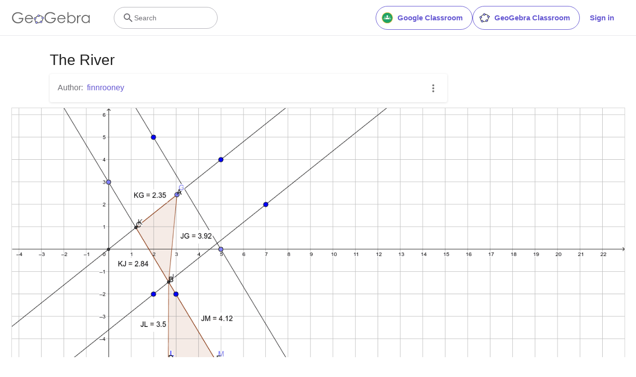

--- FILE ---
content_type: text/javascript
request_url: https://www.geogebra.org/assets/js/225.ae39a603f3674c2cfeb7.js
body_size: 14529
content:
"use strict";(self.__LOADABLE_LOADED_CHUNKS__=self.__LOADABLE_LOADED_CHUNKS__||[]).push([[225],{116:(e,t,n)=>{n.d(t,{Ay:()=>p,Pr:()=>u,VY:()=>c});var r=n(6540),o=n(5556),i=n.n(o),a=n(3727),s=n(4205),l=n(243),c="PUBLISH",u="MOVE",d=(0,l.Ay)({resolved:{},chunkName:function(){return"material-dialogs"},isReady:function(e){var t=this.resolve(e);return!0===this.resolved[t]&&!!n.m[t]},importAsync:function(){return n.e(1520).then(n.bind(n,283))},requireAsync:function(e){var t=this,n=this.resolve(e);return this.resolved[n]=!1,this.importAsync(e).then((function(e){return t.resolved[n]=!0,e}))},requireSync:function(e){var t=this.resolve(e);return n(t)},resolve:function(){return 283}});function p(e){var t=e.openDialog,n=e.material,o=e.book_worksheet,i=e.onRefresh,a=e.onClose,l=function(e){return function(){return a(e)}};return r.createElement(r.Fragment,null,t===c?r.createElement(d,{material:o||n,onClose:l(c),onRefresh:i}):t===u?r.createElement(s.A,{movable:o||n,onClose:l(u),onRefresh:i}):null)}p.propTypes={openDialog:i().oneOf(["SHARE",c,u]).isRequired,material:i().instanceOf(a.im).isRequired,book_worksheet:i().instanceOf(a.im),onClose:i().func.isRequired,onRefresh:i().func}},2039:(e,t,n)=>{n.d(t,{$:()=>c,E:()=>u});var r=n(8168),o=n(6540),i=n(5556),a=n.n(i),s=n(6488);function l(e){return o.createElement(s.A,(0,r.A)({},e,{classNames:"animate-fade-".concat(e.timeout)}),e.children)}function c(e){return o.createElement(l,(0,r.A)({},e,{timeout:150}),e.children)}function u(e){return o.createElement(l,(0,r.A)({},e,{timeout:300}),e.children)}l.propTypes={timeout:a().number}},3740:(e,t,n)=>{n.d(t,{A:()=>y});var r=n(6540),o=n(5232),i=n(3706),a=n(5556),s=n.n(a),l=n(7645),c=n(1225),u=n(3430),d=n(4467);function p(e,t){var n=Object.keys(e);if(Object.getOwnPropertySymbols){var r=Object.getOwnPropertySymbols(e);t&&(r=r.filter((function(t){return Object.getOwnPropertyDescriptor(e,t).enumerable}))),n.push.apply(n,r)}return n}function m(e){for(var t=1;t<arguments.length;t++){var n=null!=arguments[t]?arguments[t]:{};t%2?p(Object(n),!0).forEach((function(t){(0,d.A)(e,t,n[t])})):Object.getOwnPropertyDescriptors?Object.defineProperties(e,Object.getOwnPropertyDescriptors(n)):p(Object(n)).forEach((function(t){Object.defineProperty(e,t,Object.getOwnPropertyDescriptor(n,t))}))}return e}var h=function(e,t,n){try{var r=e.getAttribute("data-content");if(!r)return void console.log("empty latex added.....");var o=e.getContext("2d"),i=m(m({context:o},n?{ascii:r}:{latex:r}),{},{size:17,x:0,y:0,type:0,foregroundColor:"#000000",insets:{top:0,right:0,bottom:0,left:0}}),a=t.drawLatex(i);a?(e.width=a.width,e.height=a.height,e.style.lineHeight=a.height+"px",e.style.verticalAlign=-100+Math.round(100*a.baseline)+"%",f(e,a.pixelRatio||1),t.drawLatex(i)):(e.width=70,e.height=30,o.strokeText("LaTeX error",0,25))}catch(e){console.error(e)}},f=function(e,t){e.style.width=e.width+"px",e.style.height=e.height+"px",e.width*=t,e.height*=t},v="jLatexMath";function g(e){var t=e.renderASCII,n=void 0!==t&&t,o=e.children,i=(0,c.wA)(),a=(0,c.d4)((function(e){return e.resourceState.jLatexMath})),s=(0,r.useRef)(null),d=(0,r.useCallback)((function(){!0===a&&g.jlmlib&&h(s.current,g.jlmlib,n)}),[a,n]);return(0,r.useEffect)((function(){var e=["https://".concat("www.geogebra.org","/apps/latest/jlatexmath/jlatexmath.nocache.js")];window.jlmOnInit=function(e){g.jlmlib=e,i((0,u.us)(v))},(0,l.P)(e).then((function(){d()}))}),[]),(0,r.useEffect)((function(){d()})),r.createElement("canvas",{height:"1",width:"1",ref:s,"data-content":o})}g.propTypes={renderASCII:s().bool,children:s().node},g.jlmlib=null;var E=n(4758),b=n(6351);function y(e){var t=e.hideImages,n=e.renderASCII,a=void 0!==n&&n,s=e.children;return s?r.createElement("span",null,r.Children.map(s,(function(e){return r.isValidElement(e)?e:r.createElement(i.Ay,{properties:{target:"_blank",rel:"noreferrer"},className:"Linkify bbcode-adjustments"},(0,o.Ay)((0,b.DW)(e),{replace:function(e){return"jlatexmath"===e.name?r.createElement(g,{renderASCII:a},(e.children[0]||{data:""}).data):t&&"img"===e.name?r.createElement("span",null):"bbcodeerror"===e.name?r.createElement("div",{className:"materialize-red"},r.createElement(E.sA,{id:"bbcode-tags.error"})):void 0}}))}))):null}y.propTypes={hideImages:s().bool,renderASCII:s().bool,children:s().node}},4110:(e,t,n)=>{n.d(t,{Em:()=>a,Um:()=>s,W:()=>p,aq:()=>l,nR:()=>d,sE:()=>u,vV:()=>c});var r=n(4467),o=n(6521);function i(e,t){var n=Object.keys(e);if(Object.getOwnPropertySymbols){var r=Object.getOwnPropertySymbols(e);t&&(r=r.filter((function(t){return Object.getOwnPropertyDescriptor(e,t).enumerable}))),n.push.apply(n,r)}return n}var a=null,s="NULL";function l(e,t,n){var r=arguments.length>3&&void 0!==arguments[3]?arguments[3]:{};return n?o.iq(e,"/folders/".concat(n),r):!t||t<=0?Promise.reject({code:401}):o.iq(e,"/users/".concat(t,"/folders"),r)}function c(e,t){var n=t.title,s=t.parent,l=function(e){for(var t=1;t<arguments.length;t++){var n=null!=arguments[t]?arguments[t]:{};t%2?i(Object(n),!0).forEach((function(t){(0,r.A)(e,t,n[t])})):Object.getOwnPropertyDescriptors?Object.defineProperties(e,Object.getOwnPropertyDescriptors(n)):i(Object(n)).forEach((function(t){Object.defineProperty(e,t,Object.getOwnPropertyDescriptor(n,t))}))}return e}({title:n},s&&s!==a?{parent:s}:{});return o.MB(e,"/folders",l)}function u(e,t){return o.Fb(e,"/folders/".concat(t),{skipErrors:!0})}function d(e,t){var n=arguments.length>2&&void 0!==arguments[2]?arguments[2]:{};return o.AW(e,"/folders/".concat(t),n)}function p(e,t){var n=arguments.length>2&&void 0!==arguments[2]?arguments[2]:{};return d(e,t,{parent:n===a?s:n})}},4205:(e,t,n)=>{n.d(t,{A:()=>_});var r,o=n(467),i=n(3029),a=n(2901),s=n(6822),l=n(3954),c=n(5501),u=n(4467),d=n(4756),p=n.n(d),m=n(6540),h=n(5556),f=n.n(h),v=n(4249),g=n(7521),E=n(7185),b=n(8630),y=n(1225);function w(e,t){var n=Object.keys(e);if(Object.getOwnPropertySymbols){var r=Object.getOwnPropertySymbols(e);t&&(r=r.filter((function(t){return Object.getOwnPropertyDescriptor(e,t).enumerable}))),n.push.apply(n,r)}return n}function k(e){for(var t=1;t<arguments.length;t++){var n=null!=arguments[t]?arguments[t]:{};t%2?w(Object(n),!0).forEach((function(t){(0,u.A)(e,t,n[t])})):Object.getOwnPropertyDescriptors?Object.defineProperties(e,Object.getOwnPropertyDescriptors(n)):w(Object(n)).forEach((function(t){Object.defineProperty(e,t,Object.getOwnPropertyDescriptor(n,t))}))}return e}function T(){try{var e=!Boolean.prototype.valueOf.call(Reflect.construct(Boolean,[],(function(){})))}catch(e){}return(T=function(){return!!e})()}var _=function(e){function t(){return(0,i.A)(this,t),e=this,n=t,r=arguments,n=(0,l.A)(n),(0,s.A)(e,T()?Reflect.construct(n,r||[],(0,l.A)(e).constructor):n.apply(e,r));var e,n,r}return(0,c.A)(t,e),(0,a.A)(t,[{key:"componentDidMount",value:(n=(0,o.A)(p().mark((function e(){var t;return p().wrap((function(e){for(;;)switch(e.prev=e.next){case 0:return t=(0,v.qf)(this.context.store,g.A,k({paddingtonBear:!0},this.props)),e.next=1,(0,v.Ij)(t);case 1:this.props.onClose&&this.props.onClose();case 2:case"end":return e.stop()}}),e,this)}))),function(){return n.apply(this,arguments)})},{key:"render",value:function(){return null}}]);var n}(m.PureComponent);r=_,(0,u.A)(_,"propTypes",{movable:f().shape({moveTo:f().func.isRequired,title:f().string}).isRequired,source:function(e,t){for(var n=f().shape({id:(0,E.A)(f().string).isRequired,title:(0,E.A)(f().string).isRequired}),o=e.movable instanceof b.v?n.isRequired:n,i=arguments.length,a=new Array(i>2?i-2:0),s=2;s<i;s++)a[s-2]=arguments[s];return o.call.apply(o,[r,e,t].concat(a))},onClose:f().func,onRefresh:f().func}),(0,u.A)(_,"contextType",y.ty)},4546:(e,t,n)=>{n.d(t,{A:()=>u});var r=n(6540),o=n(5556),i=n.n(o),a=n(9194),s=n(6942),l=n.n(s),c=function(e){return r.createElement("svg",e,r.createElement("path",{d:"M12 16a2 2 0 0 1 2 2 2 2 0 0 1-2 2 2 2 0 0 1-2-2 2 2 0 0 1 2-2m0-6a2 2 0 0 1 2 2 2 2 0 0 1-2 2 2 2 0 0 1-2-2 2 2 0 0 1 2-2m0-6a2 2 0 0 1 2 2 2 2 0 0 1-2 2 2 2 0 0 1-2-2 2 2 0 0 1 2-2z"}))};function u(e){var t=e.loading,n=e.onMoreClick,o=e.stayOpen,i=e.moreClass,s=e.iconClass,u=e.spinnerClassName,d=e.gtmId,p=e.children;return r.createElement(a.A,{className:"more-menu-button right-edge",gtmId:d,stayOpen:o,loading:t,spinnerClassName:u},r.createElement("buttontag",{className:l()("dropdown-button",i),onClick:n},r.createElement(c,{className:l()("fc-black-medium vertical-align-middle",s)})),p)}c.defaultProps={xmlns:"http://www.w3.org/2000/svg",width:"24",height:"24",viewBox:"0 0 24 24"},u.propTypes={loading:i().bool.isRequired,onMoreClick:i().func,stayOpen:i().bool,moreClass:i().string,iconClass:i().string,spinnerClassName:i().string,gtmId:i().string,children:i().node}},4933:(e,t,n)=>{n.d(t,{A:()=>c});var r=n(6540),o=n(5556),i=n.n(o),a=n(4758),s=n(9747);function l(e){var t=e.onChange,n=e.autofocus,o=e.error,i=e.value,l=e.disabled,c=e.label,u=e.className,d=r.createRef(),p=(0,a.tz)().formatMessage;return(0,r.useEffect)((function(){if(n){var e=d.current;e.focus(),e.setSelectionRange(0,e.value.length)}}),[]),r.createElement("div",{className:"d-b"},o&&r.createElement("p",{className:"tc-red"},r.createElement(a.sA,{id:o})),r.createElement(s.k,{ref:d,id:"error_handling_input",value:i,isInvalid:!!o,onChange:function(e){t&&t(e.target.value)},disabled:l,placeholder:p({id:c}),className:u}))}function c(e){return r.createElement("div",{className:"w-412px mw-100"},r.createElement("div",{className:"h3 fw-600 mb-3"},r.createElement(a.sA,{id:e.dialogTitle})),r.createElement(l,{label:e.inputLabel,value:e.value,onChange:e.onChange,error:e.error,autofocus:e.autofocus,disabled:e.inputsDisabled}))}l.propTypes={label:i().string.isRequired,onChange:i().func,value:i().string,error:i().string,autofocus:i().bool,disabled:i().bool,className:i().string},l.defaultProps={disabled:!1},c.propTypes={dialogTitle:i().string.isRequired,inputLabel:i().string.isRequired,onChange:i().func.isRequired,value:i().string,error:i().string,autofocus:i().bool,disabled:i().bool,inputsDisabled:i().bool}},5974:(e,t,n)=>{n.d(t,{A:()=>g,T:()=>v});var r=n(467),o=n(4756),i=n.n(o),a=n(6540),s=n(5556),l=n.n(s),c=n(9647),u=n(3727),d=n(1225),p=n(4898),m=n(6288),h=n(4410),f=n(1585),v="DELETE";function g(e){var t=(0,d.Pj)(),n=(0,h.t)(),o=(0,f.dh)();function s(){return(s=(0,r.A)(i().mark((function r(){return i().wrap((function(r){for(;;)switch(r.prev=r.next){case 0:return r.next=1,(0,p.X6)(t,e.material.id);case 1:o.show({text:n.formatMessage({id:"delete-material-button.success"},{$1:e.material.title}),closeButton:{title:n.formatMessage({id:"general.close"})},closeTimeout:f.Zh}),"function"==typeof e.onRefresh&&e.onRefresh(v,!1,e.material);case 2:case"end":return r.stop()}}),r)})))).apply(this,arguments)}return a.createElement(c.A,{onPerformDelete:function(){return s.apply(this,arguments)},contentMessage:"material.confirm.delete.message",deleteErrorMessage:"delete-material-button.error",gtmId:m.BK})}g.propTypes={material:l().instanceOf(u.im).isRequired,onRefresh:l().func}},6351:(e,t,n)=>{function r(e){try{if(null===e||""===e||void 0===e)return"";"string"!=typeof e&&(e=e.toString()),e=e.replace(/\[br\]/g,"\r\n"),e=e.replace(/</g,"&lt;").replace(/>/g,"&gt;").replace(/"/g,"&quot;").replace(/'/g,"&#39;").replace(/\$/g,"&#36;");var t={math:{transform:{"<JLatexMath>{SELTEXT}</JLatexMath>":"[math]{SELTEXT}[/math]"}},bold:{transform:{"<b>{SELTEXT}</b>":"[b]{SELTEXT}[/b]","<strong>{SELTEXT}</strong>":"[b]{SELTEXT}[/b]"}},italic:{transform:{"<i>{SELTEXT}</i>":"[i]{SELTEXT}[/i]","<em>{SELTEXT}</em>":"[i]{SELTEXT}[/i]"}},underline:{transform:{"<u>{SELTEXT}</u>":"[u]{SELTEXT}[/u]"}},strike:{transform:{"<strike>{SELTEXT}</strike>":"[s]{SELTEXT}[/s]","<s>{SELTEXT}</s>":"[s]{SELTEXT}[/s]"}},sup:{transform:{"<sup>{SELTEXT}</sup>":"[sup]{SELTEXT}[/sup]"}},sub:{transform:{"<sub>{SELTEXT}</sub>":"[sub]{SELTEXT}[/sub]"}},link:{transform:{'<a href="{URL}" target="_blank" rel="noreferrer">{SELTEXT}</a>':"[url={URL}]{SELTEXT}[/url]",'<a href="{URL}" target="_blank" rel="noreferrer">{URL}</a>':"[url]{URL}[/url]"}},img:{transform:{'<img src="{SRC}" />':"[img]{SRC}[/img]",'<img src="{SRC}" width="{WIDTH}" height="{HEIGHT}"/>':"[img width={WIDTH},height={HEIGHT}]{SRC}[/img]"}},bullist:{transform:{'<ul class="bbcode-list">{SELTEXT}</ul>':"[list]{SELTEXT}[/list]","<li>{SELTEXT}</li>":"[*]{SELTEXT}[/*]"}},numlist:{transform:{'<ol class="bbcode-list">{SELTEXT}</ol>':"[list=1]{SELTEXT}[/list]","<li>{SELTEXT}</li>":"[*]{SELTEXT}[/*]"}},letterlist:{buttonHTML:'<span class="fonticon ve-tlb-numlist1"></span>',excmd:"insertOrderedList",transform:{'<ol class="bbcode-list type-a" type="a">{SELTEXT}</ol>':"[list=a]{SELTEXT}[/list]","<li>{SELTEXT}</li>":"[*]{SELTEXT}[/*]"}},quote:{transform:{"<blockquote>{SELTEXT}</blockquote>":"[quote]{SELTEXT}[/quote]"}},code:{transform:{"<code>{SELTEXT}</code>":"[code]{SELTEXT}[/code]"}},offtop:{transform:{'<span style="font-size:10px;color:#ccc">{SELTEXT}</span>':"[offtop]{SELTEXT}[/offtop]"}},fontcolor:{transform:{'<font color="{COLOR}">{SELTEXT}</font>':"[color={COLOR}]{SELTEXT}[/color]"}},table:{transform:{"<td nowrap>{SELTEXT}</td>":"[td nowrap]{SELTEXT}[/td]","<td>{SELTEXT}</td>":"[td]{SELTEXT}[/td]","<tr>{SELTEXT}</tr>":"[tr]{SELTEXT}[/tr]",'<tr class="{ID}">{SELTEXT}</tr>':"[tr id={ID}]{SELTEXT}[/tr]",'<table class="wbb-table"><tbody>{SELTEXT}</tbody></table>':"[table]{SELTEXT}[/table]"},skipRules:!0},fontsize:{type:"select",options:"fs_verysmall,fs_small,fs_normal,fs_big,fs_verybig"},fontfamily:{transform:{'<font face="{FONT}">{SELTEXT}</font>':"[font={FONT}]{SELTEXT}[/font]"}},justify:{transform:{'<p style="text-align:justify">{SELTEXT}</p>':"[justify]{SELTEXT}[/justify]"}},justifyleft:{transform:{'<p style="text-align:left">{SELTEXT}</p>':"[left]{SELTEXT}[/left]"}},justifyright:{transform:{'<p style="text-align:right">{SELTEXT}</p>':"[right]{SELTEXT}[/right]"}},justifycenter:{transform:{'<p style="text-align:center">{SELTEXT}</p>':"[center]{SELTEXT}[/center]"}},video:{transform:{'<iframe src="https://www.youtube.com/embed/{SRC}" width="640" height="480" frameborder="0"></iframe>':"[video]{SRC}[/video]"}},fs_verysmall:{transform:{'<span class="font-size-1">{SELTEXT}</span>':"[size=50]{SELTEXT}[/size]"}},fs_small:{transform:{'<span class="font-size-2">{SELTEXT}</span>':"[size=85]{SELTEXT}[/size]"}},fs_normal:{transform:{'<span class="font-size-3">{SELTEXT}</span>':"[size=100]{SELTEXT}[/size]"}},fs_big:{transform:{'<span class="font-size-4">{SELTEXT}</span>':"[size=150]{SELTEXT}[/size]"}},fs_verybig:{transform:{'<span class="font-size-5">{SELTEXT}</span>':"[size=200]{SELTEXT}[/size]"}},icon:{transform:{'<img class="toolbar-img" src="{SRC}" alt="Toolbar Image"/>':"[icon]{SRC}[/icon]"}},button:{transform:{'<a class="button">{SELTEXT}</a>':"[button]{SELTEXT}[/button]"}},button_small:{transform:{'<a class="button tiny">{SELTEXT}</a>':"[button_small]{SELTEXT}[/button_small]"}},hl_button:{transform:{'<a class="button highlight">{SELTEXT}</a>':"[hl_button]{SELTEXT}[/hl_button]"}},hl_button_small:{transform:{'<a class="button tiny highlight">{SELTEXT}</a>':"[hl_button_small]{SELTEXT}[/hl_button_small]"}}},n={"<br />":"[br]","<li>":"[*]",'<span class="wbbtab">{SELTEXT}</span>':"   {SELTEXT}"};return e=o(e,"code",(function(e){return e.replace(/\[/g,"&#91;").replace(/\]/g,"&#93;")})),e=o(e,"math",(function(e){return e.replace(/\[br\]/g," ")})),["bold","italic","underline","strike","sup","sub","img","video","link","bullist","numlist","letterlist","fontcolor","fontsize","fontfamily","justify","justifyleft","justifycenter","justifyright","quote","code","table","math","fs_verysmall","fs_small","fs_normal","fs_big","fs_verybig","icon","button","button_small","hl_button","hl_button_small"].forEach((function(n){if(!t[n]||!t[n].transform)return!0;Object.keys(t[n].transform).forEach((function(r){var o,i=t[n].transform[r],a=r,s=[];i=(i=i.replace(/(\(|\)|\[|\]|\.|\*|\?|\:|\\|\\)/g,"\\$1")).replace(/\{(.*?)(\\\[.*?\\\])*\}/gi,(function(e,t,n){return s.push(t),n?"("+(n=n.replace(/\\/g,""))+"*?)":"([\\s\\S]*?)"}));for(var l=function(){if(o){var t={};s.forEach((function(e,n){t[e]=o[n+1]}));var n=a;n=n.replace(/\{(.*?)(\[.*?\])\}/g,"{$1}"),i=n,l=t,r=Object.assign({},l),Object.keys(r).forEach((function(e){var t=r[e];e!==e.toLowerCase()&&(delete r[e],r[e.toLowerCase()]=t)})),l=r,n=i.replace(/\{([\w\.]*)\}/g,(function(e,t){var n=(t=t.toLowerCase()).split("."),r=l[n.shift().toLowerCase()];return n.forEach((function(e){r=r[e]})),null==r?"":r})),e=e.replace(o[0],n)}var r,i,l};null!==(o=new RegExp(i,"mgi").exec(e));)l()}))})),Object.keys(n).forEach((function(t){var r=n[t].replace(/(\(|\)|\[|\]|\.|\*|\?|\:|\\|\\)/g,"\\$1").replace(" ","\\s");e=e.replace(new RegExp(r,"g"),t)})),e}catch(t){return console.log(t),"<bbcodeerror></bbcodeerror>"+e}}function o(e,t,n){return e.replace(new RegExp("\\["+t+"\\]([\\s\\S]*?)\\[/"+t+"\\]","g"),(function(e){return e=n(e.substr(t.length+2,e.length-2*t.length-2-3)),"["+t+"]"+e+"[/"+t+"]"}))}function i(e){return null===e?null:e.replace("[math]","").replace("[/math]","")}function a(e){return"[math]".concat(e,"[/math]")}n.d(t,{DW:()=>r,O$:()=>a,qx:()=>i})},6684:(e,t,n)=>{n.d(t,{cK:()=>U,Ay:()=>J});var r=n(296),o=n(3029),i=n(2901),a=n(6822),s=n(3954),l=n(5501),c=n(4467),u=n(6540),d=n(5556),p=n.n(d),m=n(4546),h=n(3727),f=n(8012),v=n(1225),g=n(5545),E=n(5708),b=n(4758),y=n(4898),w=n(6288),k=n(1585),T=n(4410),_=n(130),S=function(e){return u.createElement("svg",e,u.createElement("path",{d:"M12.1 18.55l-.1.1-.11-.1C7.14 14.24 4 11.39 4 8.5 4 6.5 5.5 5 7.5 5c1.54 0 3.04 1 3.57 2.36h1.86C13.46 6 14.96 5 16.5 5c2 0 3.5 1.5 3.5 3.5 0 2.89-3.14 5.74-7.9 10.05M16.5 3c-1.74 0-3.41.81-4.5 2.08C10.91 3.81 9.24 3 7.5 3 4.42 3 2 5.41 2 8.5c0 3.77 3.4 6.86 8.55 11.53L12 21.35l1.45-1.32C18.6 15.36 22 12.27 22 8.5 22 5.41 19.58 3 16.5 3z"}))};S.defaultProps={xmlns:"http://www.w3.org/2000/svg",width:"24",height:"24",viewBox:"0 0 24 24"};var A=function(e){return u.createElement("svg",e,u.createElement("path",{d:"M12 21.35l-1.45-1.32C5.4 15.36 2 12.27 2 8.5 2 5.41 4.42 3 7.5 3c1.74 0 3.41.81 4.5 2.08C13.09 3.81 14.76 3 16.5 3 19.58 3 22 5.41 22 8.5c0 3.77-3.4 6.86-8.55 11.53L12 21.35z"}))};function O(e){var t=e.material,n=e.materialRights,r=e.onChange,o=(0,v.Pj)(),i=(0,T.t)(),a=(0,k.dh)(),s=(0,v.d4)((function(e){return e.userState.user})),l=function(e){(0,y.Cr)(o,t.id,e).then((function(){a.show({text:i.formatMessage({id:"materialcard.message.".concat(e?"favorited":"unfavorited")},{$1:t.title}),closeTimeout:k.Zh,closeButton:{title:i.formatMessage({id:"general.close"})}}),r()})).catch((function(t){console.error("favorite action failed",t),(0,_.fS)(o,"materialcard.error.".concat(e?"favorite":"unfavorite"))}))},c=function(e){s.id>-1?l(e):(0,E.mO)(o).then((function(){return l(e)}))};return u.createElement("li",null,n.isFavorite&&-1!==s.id?u.createElement("a",{onClick:function(){return c(!1)},"data-gtmid":w.j6},u.createElement(A,{className:"icon left no-stretch"}),u.createElement(b.sA,{id:"materialcard.unfavorite"})):u.createElement("a",{onClick:function(){return c(!0)},"data-gtmid":w.g},u.createElement(S,{className:"icon left no-stretch"}),u.createElement(b.sA,{id:"materialcard.favorite"})))}A.defaultProps={xmlns:"http://www.w3.org/2000/svg",width:"24",height:"24",viewBox:"0 0 24 24"},O.propTypes={material:p().instanceOf(h.im).isRequired,materialRights:p().object.isRequired,onChange:p().func.isRequired};var C=n(116),x=n(5974),L=n(1409),R=n(4249),j=n(243),M=n(593),I=n(8339);function D(e,t){var n=Object.keys(e);if(Object.getOwnPropertySymbols){var r=Object.getOwnPropertySymbols(e);t&&(r=r.filter((function(t){return Object.getOwnPropertyDescriptor(e,t).enumerable}))),n.push.apply(n,r)}return n}function X(e){for(var t=1;t<arguments.length;t++){var n=null!=arguments[t]?arguments[t]:{};t%2?D(Object(n),!0).forEach((function(t){(0,c.A)(e,t,n[t])})):Object.getOwnPropertyDescriptors?Object.defineProperties(e,Object.getOwnPropertyDescriptors(n)):D(Object(n)).forEach((function(t){Object.defineProperty(e,t,Object.getOwnPropertyDescriptor(n,t))}))}return e}function P(){try{var e=!Boolean.prototype.valueOf.call(Reflect.construct(Boolean,[],(function(){})))}catch(e){}return(P=function(){return!!e})()}var N=function(e){return u.createElement("svg",e,u.createElement("path",{d:"M18 19H6v-1.4c0-2 4-3.1 6-3.1s6 1.1 6 3.1M12 7a3 3 0 0 1 3 3 3 3 0 0 1-3 3 3 3 0 0 1-3-3 3 3 0 0 1 3-3m0-4a1 1 0 0 1 1 1 1 1 0 0 1-1 1 1 1 0 0 1-1-1 1 1 0 0 1 1-1m7 0h-4.18C14.4 1.84 13.3 1 12 1c-1.3 0-2.4.84-2.82 2H5a2 2 0 0 0-2 2v14a2 2 0 0 0 2 2h14a2 2 0 0 0 2-2V5a2 2 0 0 0-2-2z"}))};N.defaultProps={xmlns:"http://www.w3.org/2000/svg",width:"24",height:"24",viewBox:"0 0 24 24"};var q=function(e){return u.createElement("svg",e,u.createElement("path",{d:"M22 9.5c0-1.3-1.1-2.4-2.3-2.4h-.3c-1.3-1.8-3.4-2.8-5.7-2.9-.4-.8-1.2-1.4-2.1-1.4-1.3 0-2.3 1-2.3 2.3-.5.2-.9.4-1.3.7-1.2.7-2.2 1.7-3 2.8-.2-.1-.4-.1-.7-.1C3 8.5 2 9.5 2 10.8c0 1 .6 1.8 1.4 2.1-.1 1.3.2 2.7.9 3.8.3.4.6.8.9 1.1-.1.2-.1.5-.1.8 0 1.3 1.1 2.3 2.4 2.3.8 0 1.5-.4 2-1.1 1.7.3 3.6 0 5.4-.8.4.4 1 .7 1.6.7 1.3 0 2.3-1.1 2.3-2.4 0-.4-.1-.8-.3-1.1 1.2-1.4 1.9-3.1 2-4.7.9-.2 1.5-1 1.5-2zm-12.2 9c-.1-1.2-1.1-2.1-2.3-2.1-.4 0-.8.1-1.2.3-.3-.2-.5-.4-.6-.7-.5-.9-.7-1.9-.7-2.9 1-.3 1.7-1.2 1.7-2.3 0-.5-.2-1-.5-1.4.6-.9 1.5-1.7 2.6-2.4.3-.2.6-.3.8-.4.4.6 1.1 1 1.9 1 1.1 0 2-.7 2.3-1.7 1.7.1 3.1.8 4.1 2.1-.4.4-.6.9-.6 1.5 0 1 .6 1.9 1.6 2.2-.1 1.3-.7 2.5-1.6 3.6-.3-.1-.5-.2-.8-.2-1.3 0-2.3 1.1-2.3 2.3v.2c-1.5.8-3.1 1.1-4.4.9z"}))};q.defaultProps={xmlns:"http://www.w3.org/2000/svg",width:"24",height:"24",viewBox:"0 0 24 24"};var B=function(e){return u.createElement("svg",e,u.createElement("path",{d:"M20.71 7.04c.39-.39.39-1.04 0-1.41l-2.34-2.34c-.37-.39-1.02-.39-1.41 0l-1.84 1.83 3.75 3.75M3 17.25V21h3.75L17.81 9.93l-3.75-3.75L3 17.25z"}))};B.defaultProps={xmlns:"http://www.w3.org/2000/svg",width:"24",height:"24",viewBox:"0 0 24 24"};var z=function(e){return u.createElement("svg",e,u.createElement("path",{d:"M19 21H8V7h11m0-2H8a2 2 0 0 0-2 2v14a2 2 0 0 0 2 2h11a2 2 0 0 0 2-2V7a2 2 0 0 0-2-2m-3-4H4a2 2 0 0 0-2 2v14h2V3h12V1z"}))};z.defaultProps={xmlns:"http://www.w3.org/2000/svg",width:"24",height:"24",viewBox:"0 0 24 24"};var W=function(e){return u.createElement("svg",e,u.createElement("path",{d:"M13 9h-2V7h2m0 10h-2v-6h2m-1-9A10 10 0 0 0 2 12a10 10 0 0 0 10 10 10 10 0 0 0 10-10A10 10 0 0 0 12 2z"}))};W.defaultProps={xmlns:"http://www.w3.org/2000/svg",width:"24",height:"24",viewBox:"0 0 24 24"};var F=function(e){return u.createElement("svg",e,u.createElement("path",{d:"M20 6h-8l-2-2H4a2 2 0 0 0-2 2v12a2 2 0 0 0 2 2h16a2 2 0 0 0 2-2V8a2 2 0 0 0-2-2zm-5.5 12v-3h-4v-4h4V8l5 5z"}))};F.defaultProps={xmlns:"http://www.w3.org/2000/svg",width:"24",height:"24",viewBox:"0 0 24 24"};var V=function(e){return u.createElement("svg",e,u.createElement("path",{d:"M14 20.94V23h2.06l6.06-6.07-2.05-2.05L14 20.94zM23.7 14.58l-1.28-1.28a.53.53 0 0 0-.38-.17.56.56 0 0 0-.39.17l-1 1 2.05 2.05 1-1a.53.53 0 0 0 0-.77zM12 2a10 10 0 0 0 0 20v-2.62l9.71-9.72A10 10 0 0 0 12 2zm1 15h-2v-6h2zm0-8h-2V7h2z"}))};V.defaultProps={xmlns:"http://www.w3.org/2000/svg",width:"24",height:"24",viewBox:"0 0 24 24"};var H=function(e){return u.createElement("svg",e,u.createElement("path",{d:"M17.9 17.39c-.26-.8-1.01-1.39-1.9-1.39h-1v-3a1 1 0 0 0-1-1H8v-2h2a1 1 0 0 0 1-1V7h2a2 2 0 0 0 2-2v-.41a7.984 7.984 0 0 1 2.9 12.8M11 19.93c-3.95-.49-7-3.85-7-7.93 0-.62.08-1.22.21-1.79L9 15v1a2 2 0 0 0 2 2m1-16A10 10 0 0 0 2 12a10 10 0 0 0 10 10 10 10 0 0 0 10-10A10 10 0 0 0 12 2z"}))};H.defaultProps={xmlns:"http://www.w3.org/2000/svg",width:"24",height:"24",viewBox:"0 0 24 24"};var U="share",$=(0,j.Ay)({resolved:{},chunkName:function(){return"material-dialogs"},isReady:function(e){var t=this.resolve(e);return!0===this.resolved[t]&&!!n.m[t]},importAsync:function(){return n.e(1520).then(n.bind(n,4239))},requireAsync:function(e){var t=this,n=this.resolve(e);return this.resolved[n]=!1,this.importAsync(e).then((function(e){return t.resolved[n]=!0,e}))},requireSync:function(e){var t=this.resolve(e);return n(t)},resolve:function(){return 4239}}),K=function(e){function t(e){var n,r,i,l;return(0,o.A)(this,t),r=this,i=t,l=[e],i=(0,s.A)(i),(n=(0,a.A)(r,P()?Reflect.construct(i,l||[],(0,s.A)(r).constructor):i.apply(r,l)))._onCloseDialog=n._onCloseDialog.bind(n),n._onMoreClick=n._onMoreClick.bind(n),n._onCopyResource=n._onCopyResource.bind(n),n._onOpenShareDialog=n._onOpenShareDialog.bind(n),n.state=X(X({},t._getEmptyStateData()),{},{openDialog:void 0,bookWorksheet:e.bookWorksheet,user_id:e.user_id,supportsLesson:e.material.supportsLesson}),n}return(0,l.A)(t,e),(0,i.A)(t,[{key:"componentDidMount",value:function(){var e=this;this._mounted=!0,(0,M.xy)(this.props.material,this.context.store).then((function(t){e._mounted&&e.setState((function(e){return X(X({},e),{},{supportsLesson:t})}))}))}},{key:"componentWillUnmount",value:function(){this._mounted=!1}},{key:"render",value:function(){return u.createElement(u.Fragment,null,u.createElement(m.A,{onMoreClick:this._onMoreClick,loading:1===this.state.loadingState,moreClass:this.props.moreClass,iconClass:this.props.iconClass,spinnerClassName:this.props.spinnerClassName,gtmId:this.props.gtmId},this._getPopdown()),void 0!==this.state.openDialog&&u.createElement(C.Ay,{openDialog:this.state.openDialog,onClose:this._onCloseDialog,material:this.props.material,book_worksheet:this.props.bookWorksheet,onRefresh:this.props.onRefresh}))}},{key:"_getPopdown",value:function(){var e=this.state.materialActions;if(2===this.state.loadingState&&e.canView){var t=this.props.material,n=t.type===g.ci,r=t.type===g.JP,o=this.state.worksheetActions;return u.createElement("ul",null,this._itemFavorite(e,o),this._itemShare(),this._itemPublishOrEditDetails(e),this._itemMove(e),u.createElement(ee,{dividerTop:!0},this._itemOpenApp(t,e,o),this._itemEdit(t,n,r),this._itemCopy(t,e,n,r),this._itemBookWs(e,o),this._itemDetails(t,e,o)),u.createElement(ee,{dividerTop:!0},this._itemDelete(t,e)))}}},{key:"_itemBookWs",value:function(e,t){var n=this.props.bookWorksheet;if(n)return u.createElement(ee,{dividerTop:!0},this._itemBookWsEdit(e,t,n),this._itemBookWsCopy(n.id,t))}},{key:"_itemBookWsCopy",value:function(e,t){if(t&&t.canCopy)return u.createElement("li",{key:"book_ws_copy"},u.createElement("a",{onClick:this._onCopyResource("/material/copy/id/".concat(e))},u.createElement(z,{className:"icon left no-stretch"}),u.createElement(b.sA,{id:"worksheet.copy"})))}},{key:"_itemBookWsEdit",value:function(e,t,n){var r=this,o=n&&n.creator_id!==this.props.user_id&&n.creator_id!==this.props.material.creator_id;return t.canEdit?o&&e.canEdit?u.createElement(Q,{key:"book_ws_edit",onClick:function(){return r._openMessageBox("material-context-menu.edit_or_copy",n,t)}}):t.isInOtherBook&&e.canEdit?u.createElement(Q,{key:"book_ws_edit",onClick:function(){return r._openMessageBox("material-context-menu.in_other_books",n,t)}}):u.createElement(Q,{key:"book_ws_edit",onClick:Y,href:"/material/edit/id/".concat(n.id)}):e.canEdit&&t.canCopy?u.createElement(Q,{key:"book_ws_edit",onClick:Y,href:t.replacewithcopyURL}):void 0}},{key:"_itemCopy",value:function(e,t,n,r){if(t.canCopy){var o=r?"/book/create/copy_id/".concat(e.id):"/material/copy/id/".concat(e.id);return u.createElement("li",null,u.createElement("a",{onClick:this._onCopyResource(o),"data-gtmid":e.isCuratedResource()?w.U0:w.fA},u.createElement(z,{className:"icon left no-stretch"}),u.createElement(b.sA,{id:n?"worksheet.copy":r?"book.copy":"general.copy"})))}}},{key:"_itemDelete",value:function(e,t){if(t.canDelete&&!this.props.bookWorksheet)return u.createElement("li",{key:"mat_delete"},u.createElement(x.A,{material:e,onRefresh:this.props.onRefresh}))}},{key:"_itemDetails",value:function(e,t,n){var r=n&&n.canViewDetails;if(r||t.canViewDetails)return u.createElement("li",null,u.createElement("a",{href:"/material/show/id/".concat(r?this.props.bookWorksheet.id:e.id),onClick:Y,"data-gtmid":w.SC},u.createElement(W,{className:"icon left no-stretch"}),u.createElement(b.sA,{id:"materialcard.details"})))}},{key:"_itemEdit",value:function(e,t,n){if(this.state.materialActions.canEdit)return u.createElement("li",null,u.createElement("a",{href:"/material/edit/id/".concat(e.id),onClick:Y,"data-gtmid":w.Kp},u.createElement(B,{className:"icon left no-stretch"}),u.createElement(b.sA,{id:t?"worksheet.edit":n?"book.edit":"general.edit"})))}},{key:"_itemFavorite",value:function(e,t){if(t&&t.canMakeFavorite||e.canMakeFavorite)return u.createElement(O,{material:this.props.bookWorksheet?this.props.bookWorksheet:this.props.material,materialRights:t||e,onChange:this._onMakeFavorite.bind(this)})}},{key:"_itemMove",value:function(e){if(e.canMove)return u.createElement("li",null,u.createElement("a",{onClick:this._onOpenDialog(C.Pr),"data-gtmid":w.p3},u.createElement(F,{className:"icon left no-stretch"}),u.createElement(b.sA,{id:"materialcard.move_to"})))}},{key:"_itemOpenApp",value:function(e,t,n){var r=t.canOpenInWebApp?t:n;if(r&&r.canOpenInWebApp){var o=t.canOpenInWebApp?e:this.props.bookWorksheet;return u.createElement("li",null,u.createElement("a",{href:"/".concat("suite"===r.webApp?"calculator":r.webApp,"/").concat(o.id),target:"_blank",rel:"noreferrer","data-gtmid":w.Bp},u.createElement(q,{className:"icon left no-stretch"}),u.createElement(b.sA,{id:"materialcard.openinwebapp"})))}}},{key:"_itemPublishOrEditDetails",value:function(e){return e.canPublish?u.createElement("li",null,u.createElement("a",{onClick:this._onOpenDialog(C.VY)},u.createElement(H,{className:"icon left no-stretch"}),u.createElement(b.sA,{id:"materialcard.publish"}))):e.canEditMetaData?u.createElement("li",null,u.createElement("a",{onClick:this._onOpenDialog(C.VY),"data-gtmid":w.Ly},u.createElement(V,{className:"icon left no-stretch"}),u.createElement(b.sA,{id:"materialcard.edit_details"}))):void 0}},{key:"_itemShare",value:function(){var e;return null!==(e=this.props.hidePopdownItems)&&void 0!==e&&e.includes(U)?null:this.state.supportsLesson?u.createElement("li",null,u.createElement("a",{onClick:this._onOpenShareDialog,"data-gtmid":w.t2},u.createElement(N,{className:"icon left no-stretch"}),u.createElement(b.sA,{id:"materialcard.assign"}))):void 0}},{key:"_onCloseDialog",value:function(){this._mounted&&this.setState({openDialog:void 0})}},{key:"_onCopyResource",value:function(e){var t=this;return function(){t.props.user_id>-1?G(e):(0,E.mO)(t.context.store).then(t._onCopyResource(e))}}},{key:"_onMakeFavorite",value:function(){t._dropActions(this.props),this.setState(t._getEmptyStateData()),this.props.onRefresh&&this.props.onRefresh()}},{key:"_onMoreClick",value:function(){var e=this;this.state.loadingState||this.setState({loadingState:1}),Promise.all([this.props.material.actions,this.props.bookWorksheet&&this.props.bookWorksheet.getBookWorksheetActions(this.props.material.id)]).then((function(t){var n=(0,r.A)(t,2),o=n[0],i=n[1];e.setState({materialActions:o,worksheetActions:i,loadingState:2})})).catch((function(t){console.error("more action failed",t);var n=e.props,r=n.intl;n.snackbar.show({text:r.formatMessage({id:"materialcard.no_rights"}),closeButton:{title:r.formatMessage({id:"general.close"})},closeTimeout:k.Zh}),e.setState({loadingState:3})}))}},{key:"_onOpenDialog",value:function(e){var t=this;return function(){return t.setState({openDialog:e})}}},{key:"_onOpenShareDialog",value:function(){(0,R.qf)(this.context.store,$,{paddingtonBear:!0,material:this.props.material})}},{key:"_openMessageBox",value:function(e,t,n){(0,L.Bq)(this.context.store,{messageKey:e,messageValues:{$1:t.creator.displayname},option1Key:"general.copy",onOption1:function(){return G(n.replacewithcopyURL)},option2Key:"general.edit",onOption2:function(){return G("/material/edit/id/".concat(t.id))}})}}],[{key:"_dropActions",value:function(e){e.material.dropActions(),e.bookWorksheet&&e.bookWorksheet.dropActions()}},{key:"_getEmptyStateData",value:function(){return{materialActions:void 0,worksheetActions:void 0,loadingState:0}}},{key:"getDerivedStateFromProps",value:function(e,n){return n.user_id!==e.user_id||n.bookWorksheet!==e.bookWorksheet||n.bookWorksheet&&n.bookWorksheet.id!==e.bookWorksheet.id?(t._dropActions(e),X(X({},t._getEmptyStateData()),{},{user_id:e.user_id,bookWorksheet:e.bookWorksheet})):{user_id:e.user_id,bookWorksheet:e.bookWorksheet}}}])}(u.Component);(0,c.A)(K,"contextType",v.ty),(0,c.A)(K,"propTypes",{material:p().instanceOf(h.im).isRequired,bookWorksheet:p().instanceOf(h.im),user_id:p().number.isRequired,gtmId:p().string,moreClass:p().string,iconClass:p().string,onRefresh:p().func,spinnerClassName:p().string,hidePopdownItems:p().arrayOf(p().oneOf([U])),snackbar:p().object,intl:b.T6});var Z=(0,I.A)(K);const J=(0,v.Ng)((function(e){return{user_id:e.userState.user.id}}))(Z);function Y(){(0,f.eh)(window.location)}function G(e){Y(),window.location=e}function Q(e){return u.createElement("li",null,u.createElement("a",e,u.createElement(B,{className:"icon left no-stretch"}),u.createElement(b.sA,{id:"worksheet.edit"})))}function ee(e){var t;return t=Array.isArray(e.children)?e.children.filter((function(e){return e})).length>0:!!e.children,u.createElement(u.Fragment,null,e.dividerTop&&t&&u.createElement("li",{className:"divider"}),e.children,e.dividerBottom&&t&&u.createElement("li",{className:"divider"}))}ee.propTypes={dividerTop:p().bool,dividerBottom:p().bool}},7029:(e,t,n)=>{n.d(t,{d:()=>a});var r=n(296),o=n(6540),i=n(2097);function a(e){var t=(0,i.l)(),n=(0,o.useState)(),a=(0,r.A)(n,2),s=a[0],l=a[1],c=(0,o.useMemo)((function(){return t&&window.matchMedia("screen and (max-width:".concat(e,"px)")).matches}),[s]);return(0,o.useEffect)((function(){function e(){l(window.innerWidth)}return window.addEventListener("resize",e),e(),function(){return window.removeEventListener("resize",e)}}),[]),c}},7185:(e,t,n)=>{function r(e){var t=function(t,n,r){if(null===n[r])return null;for(var o=t?e.isRequired:e,i=arguments.length,a=new Array(i>3?i-3:0),s=3;s<i;s++)a[s-3]=arguments[s];return o.apply(void 0,[n,r].concat(a))},n=t.bind(null,!1);return n.isRequired=t.bind(null,!0),n}n.d(t,{A:()=>r})},7425:(e,t,n)=>{n.d(t,{A:()=>w});var r=n(3029),o=n(2901),i=n(6822),a=n(3954),s=n(5501),l=n(4467),c=n(6540),u=n(5556),d=n.n(u),p=n(4758),m=n(4933),h=n(7185),f=n(4249),v=n(4110),g=n(1225);function E(){try{var e=!Boolean.prototype.valueOf.call(Reflect.construct(Boolean,[],(function(){})))}catch(e){}return(E=function(){return!!e})()}var b=function(e){function t(e,n){var o,s,l,c;return(0,r.A)(this,t),s=this,l=t,c=[e,n],l=(0,a.A)(l),(o=(0,i.A)(s,E()?Reflect.construct(l,c||[],(0,a.A)(s).constructor):l.apply(s,c)))._onChange=o._onChange.bind(o),o._setupButtons(n,e),o.state={folderTitle:e.intl.formatMessage({id:"folder-create-modal.untitled"})},o}return(0,s.A)(t,e),(0,o.A)(t,[{key:"render",value:function(){return c.createElement("div",{className:"p-3 pt-2-m px-2-m pb-0 w-412px"},c.createElement(m.A,{dialogTitle:"folder-create-modal.title",inputLabel:"folder-create-modal.name",value:this.state.folderTitle,onChange:this._onChange,autofocus:!0}))}},{key:"_onChange",value:function(e){this.setState({folderTitle:e})}},{key:"_onCreateClick",value:function(){var e=this;return(0,v.vV)(this.context.store,{title:this.state.folderTitle,parent:this.props.folderId}).then(this.props.onFolderCreated).then((function(){return(0,f.Oo)(e.context.store,e.props.modalId)})).catch((function(e){if(e.response&&e.response.contextType)throw{message:"folder-create-modal.err_invalid_title"}}))}},{key:"_setupButtons",value:function(e,t){(0,f.T9)(e.store,t.modalId,{actionButton:{title:t.intl.formatMessage({id:"folder-create-modal.create"}),onClick:this._onCreateClick.bind(this)},cancelButton:{title:t.intl.formatMessage({id:"folder-create-modal.cancel"})},paddingtonBear:!0})}}])}(c.Component);(0,l.A)(b,"contextType",g.ty),(0,l.A)(b,"propTypes",{intl:p.T6,folderId:(0,h.A)(d().string).isRequired,onFolderCreated:d().func.isRequired,modalId:d().string});var y=(0,p.j4)(b);y.propTypes=(0,p.$1)(b.propTypes);const w=y},7521:(e,t,n)=>{n.d(t,{A:()=>P});var r=n(296),o=n(3029),i=n(2901),a=n(6822),s=n(3954),l=n(5501),c=n(4467),u=n(6540),d=n(5556),p=n.n(d),m=n(4110),h=n(4898),f=n(116),v=n(1225),g=n(4758);function E(){try{var e=!Boolean.prototype.valueOf.call(Reflect.construct(Boolean,[],(function(){})))}catch(e){}return(E=function(){return!!e})()}var b=function(e){return u.createElement("svg",e,u.createElement("path",{d:"M7 10l5 5 5-5H7z"}))};b.defaultProps={xmlns:"http://www.w3.org/2000/svg",width:"24",height:"24",viewBox:"0 0 24 24"};var y=function(e){return u.createElement("svg",e,u.createElement("path",{d:"M10 17l5-5-5-5v10z"}))};y.defaultProps={xmlns:"http://www.w3.org/2000/svg",width:"24",height:"24",viewBox:"0 0 24 24"};var w=function(e){function t(e){var n,r,i,l;return(0,o.A)(this,t),r=this,i=t,l=[e],i=(0,s.A)(i),(n=(0,a.A)(r,E()?Reflect.construct(i,l||[],(0,s.A)(r).constructor):i.apply(r,l)))._open=n._open.bind(n),n._onSelect=n._onSelect.bind(n),n._isEnabled=n._isEnabled.bind(n),n._isExpansionEnabled=n._isExpansionEnabled.bind(n),n.state={opened:e.opened||e.openedIds.has(e.folder.id)||!1},n}return(0,l.A)(t,e),(0,i.A)(t,[{key:"render",value:function(){var e=this,n=this.props.selectedId===this.props.folder.id;return u.createElement("div",{className:"folder-tree"},u.createElement("div",{className:"folder-tree-header".concat(n?" selected":"")},u.createElement("div",{onClick:this._open},this.state.opened?u.createElement(b,null):u.createElement(y,null)),u.createElement("div",{onClick:this._onSelect,className:"folder-title".concat(this._isEnabled()?"":" secondary-text")},this.props.folder.id!==m.Em?this.props.folder.title:u.createElement(g.sA,{id:"profile.materials"}))),this.state.opened&&this.props.folder.children&&this.props.folder.children.length>0?u.createElement("ul",{className:"folder-tree-children"},this.props.folder.children.map((function(n){return u.createElement("li",{key:n.id},u.createElement(t,{folder:n,selectedId:e.props.selectedId,onSelect:e.props.onSelect,openedIds:e.props.openedIds,disableIds:e.props.disableIds,disableExpansionIds:e.props.disableExpansionIds}))}))):null)}},{key:"_isEnabled",value:function(){var e=this;return void 0===this.props.disableIds.find((function(t){return t===e.props.folder.id}))}},{key:"_isExpansionEnabled",value:function(){var e=this;return void 0===this.props.disableExpansionIds.find((function(t){return t===e.props.folder.id}))}},{key:"_onSelect",value:function(e){e.preventDefault(),this.props.onSelect&&this.props.onSelect(this.props.folder)}},{key:"_open",value:function(e){e.preventDefault(),this._isExpansionEnabled()&&this.setState({opened:!this.state.opened})}}])}(u.Component);(0,c.A)(w,"propTypes",{folder:p().object.isRequired,openedIds:p().instanceOf(Set).isRequired,selectedId:p().string,onSelect:p().func,opened:p().bool,disableIds:p().array.isRequired,disableExpansionIds:p().array.isRequired});var k=n(4249);function T(e){var t=e.tree,n=e.openedIds,r=e.onMove,o=e.disableIds,i=e.disableExpansionIds,a=e.modalId,s=e.sourceId,l=(0,v.Pj)(),c=(0,g.tz)().formatMessage,d=(0,v.d4)((function(e){return e.modalState.modals[a].state.selectedFolder}));return u.createElement("div",{className:"move-dialog-form h-50vh h-75vh-m"},u.createElement("div",{className:"h3 fw-600 m-3 m-2-m"},u.createElement(g.sA,{id:"move-dialog.title"})),u.createElement("div",{className:"xi-grow-1 o-a bt bb p0 bc-gray-medium"},u.createElement("div",{className:"miw-100 p-3 p-2-m d-ib"},u.createElement(w,{folder:t,onSelect:function(e){var t=e.id===s||!!o.find((function(t){return t===e.id}));(0,k.T9)(l,a,{actionButton:{title:c({id:"move-dialog.move"}),onClick:function(){return r(e)},disabled:t},selectedFolder:e})},selectedId:d?d.id:s,opened:!0,openedIds:n,disableIds:o,disableExpansionIds:i}))))}T.propTypes={tree:p().object.isRequired,openedIds:p().instanceOf(Set).isRequired,onMove:p().func.isRequired,disableIds:p().array.isRequired,disableExpansionIds:p().array.isRequired,modalId:p().string.isRequired,selectedFolder:p().object,sourceId:p().string};var _=n(880),S=n(7425),A=n(8630),O=n(3727),C=n(7185),x=n(8339),L=n(1585),R=void 0;function j(e,t){var n=Object.keys(e);if(Object.getOwnPropertySymbols){var r=Object.getOwnPropertySymbols(e);t&&(r=r.filter((function(t){return Object.getOwnPropertyDescriptor(e,t).enumerable}))),n.push.apply(n,r)}return n}function M(e){for(var t=1;t<arguments.length;t++){var n=null!=arguments[t]?arguments[t]:{};t%2?j(Object(n),!0).forEach((function(t){(0,c.A)(e,t,n[t])})):Object.getOwnPropertyDescriptors?Object.defineProperties(e,Object.getOwnPropertyDescriptors(n)):j(Object(n)).forEach((function(t){Object.defineProperty(e,t,Object.getOwnPropertyDescriptor(n,t))}))}return e}function I(){try{var e=!Boolean.prototype.valueOf.call(Reflect.construct(Boolean,[],(function(){})))}catch(e){}return(I=function(){return!!e})()}var D=function(e){function t(e,n){var r,i,l,c;return(0,o.A)(this,t),i=this,l=t,c=[e,n],l=(0,s.A)(l),(r=(0,a.A)(i,I()?Reflect.construct(l,c||[],(0,s.A)(i).constructor):l.apply(i,c)))._onMove=r._onMove.bind(r),r._onFolderCreated=r._onFolderCreated.bind(r),r._isFolderMove=r._isFolderMove.bind(r),r._isMounted=!1,r.state={tree:null,source:r.props.source,openedIds:new Set,hasFolders:null},r.modalId=(0,k.Ni)(n.store.getState().modalState.modals),r}return(0,l.A)(t,e),(0,i.A)(t,[{key:"componentDidMount",value:function(){this._isMounted=!0,this._fetchData()}},{key:"componentWillUnmount",value:function(){this._isMounted=!1}},{key:"render",value:function(){var e;return e=null!==this.state.hasFolders?this.state.hasFolders?u.createElement(T,{tree:this.state.tree,sourceId:this.state.source.id,openedIds:this.state.openedIds,onMove:this._onMove,disableIds:this._isFolderMove()?[this.props.movable.id,this.state.source.id]:[this.state.source.id],disableExpansionIds:this._isFolderMove()?[this.props.movable.id]:[],modalId:this.modalId}):u.createElement(S.A,{folderId:null,onFolderCreated:this._onFolderCreated,modalId:this.modalId}):u.createElement("div",{className:"move-dialog-form h-50vh h-75vh-m"},u.createElement(_.A,null)),u.createElement("div",{className:"w-412px mw-100 oy-a"},e)}},{key:"_calculateOpenedIds",value:function(e){for(var t=[e.tree],n={},r=e.source.id,o=function(){var e=t.shift();if(e.id===r)return 1;e.children&&e.children.forEach((function(r){t.push(r),n[r.id]=e.id}))};t.length>0&&!o(););for(var i=new Set,a=r;a;)a=n[a],i.add(a);this._isMounted&&this.setState(M(M({},e),{},{openedIds:i}))}},{key:"_fetchData",value:function(){var e=this,t=[(0,m.aq)(this.context.store,this.context.store.getState().userState.user.id,null,{depth:-1})],n=this.props.movable instanceof O.im&&void 0===this.props.source;n&&t.push((0,h.qN)(this.context.store,this.props.movable.id)),Promise.all(t).then((function(t){var o=(0,r.A)(t,2),i=o[0],a=o[1];if(i.children&&i.children.length>0){var s={tree:i,hasFolders:!0,source:n?a:e.props.source};e._calculateOpenedIds(s)}else e.setState({hasFolders:!1})}))}},{key:"_isFolderMove",value:function(){return this.props.movable instanceof A.v}},{key:"_onFolderCreated",value:function(e){return this._onMove(e)}},{key:"_onMove",value:function(e){var t=this,n=this.props.intl.formatMessage({id:"profile.materials"});return this.props.movable.moveTo(this.context.store,n,this.state.source,e).then((function(e){var n=e.title,r=e.sourceTitle,o=e.targetTitle;t.props.snackbar.show({text:t.props.intl.formatMessage({id:"move-dialog.success"},{$1:n,$2:r,$3:o}),closeButton:{title:t.props.intl.formatMessage({id:"general.close"})},closeTimeout:L.Zh}),t.props.onRefresh&&t.props.onRefresh(f.Pr,!t.state.hasFolders,t.props.movable),(0,k.Oo)(t.context.store)})).catch((function(e){console.error(e),t.props.snackbar.show({text:t.props.intl.formatMessage({id:"move-dialog.folder-error"}),closeButton:{title:t.props.intl.formatMessage({id:"general.close"})},closeTimeout:L.Zh})}))}}])}(u.Component);(0,c.A)(D,"contextType",v.ty);var X=(0,g.j4)((0,x.A)(D));D.propTypes=X.propTypes={movable:p().shape({moveTo:p().func.isRequired,title:p().string}).isRequired,source:function(e,t){for(var n=p().shape({id:(0,C.A)(p().string).isRequired,title:(0,C.A)(p().string).isRequired}),r=e.movable instanceof A.v?n.isRequired:n,o=arguments.length,i=new Array(o>2?o-2:0),a=2;a<o;a++)i[a-2]=arguments[a];return r.call.apply(r,[R,e,t].concat(i))},onRefresh:p().func};const P=X},8012:(e,t,n)=>{n.d(t,{Dy:()=>i,_I:()=>a,eh:()=>c,lw:()=>l,rr:()=>s});var r=n(9459),o=null,i=600,a=991;function s(){return!!r.o&&(null===o&&(e=navigator.userAgent||navigator.vendor||window.opera,o=!(!/(android|bb\d+|meego).+mobile|avantgo|bada\/|blackberry|blazer|compal|elaine|fennec|hiptop|iemobile|ip(hone|od)|iris|kindle|lge |maemo|midp|mmp|mobile.+firefox|netfront|opera m(ob|in)i|palm( os)?|phone|p(ixi|re)\/|plucker|pocket|psp|series[46]0|symbian|treo|up\.(browser|link)|vodafone|wap|windows ce|xda|xiino|android|ipad|playbook|silk/i.test(e)&&!/1207|6310|6590|3gso|4thp|50[1-6]i|770s|802s|a wa|abac|ac(er|oo|s-)|ai(ko|rn)|al(av|ca|co)|amoi|an(ex|ny|yw)|aptu|ar(ch|go)|as(te|us)|attw|au(di|-m|r |s )|avan|be(ck|ll|nq)|bi(lb|rd)|bl(ac|az)|br[ev]w|bumb|bw-[nu]|c55\/|capi|ccwa|cdm-|cell|chtm|cldc|cmd-|co(mp|nd)|craw|da(it|ll|ng)|dbte|dc-s|devi|dica|dmob|do[cp]o|ds(12|-d)|el(49|ai)|em(l2|ul)|er(ic|k0)|esl8|ez([4-7]0|os|wa|ze)|fetc|fly[-_]|g1 u|g560|gene|gf-5|g-mo|go(\.w|od)|gr(ad|un)|haie|hcit|hd-[mpt]|hei-|hi(pt|ta)|hp( i|ip)|hs-c|ht(c[- _agpst]|tp)|hu(aw|tc)|i-(20|go|ma)|i230|iac[ -\/]|ibro|idea|ig01|ikom|im1k|inno|ipaq|iris|ja[tv]a|jbro|jemu|jigs|kddi|keji|kgt[ \/]|klon|kpt |kwc-|kyo[ck]|le(no|xi)|lg( g|\/[klu]|50|54|-[a-w])|libw|lynx|m1-w|m3ga|m50\/|ma(te|ui|xo)|mc(01|21|ca)|m-cr|me(rc|ri)|mi(o8|oa|ts)|mmef|mo(01|02|bi|de|do|t[- ov]|zz)|mt(50|p1|v )|mwbp|mywa|n10[0-2]|n20[2-3]|n30[02]|n50[025]|n7(0[01]|10)|ne([cm]-|on|tf|wf|wg|wt)|nok[6i]|nzph|o2im|op(ti|wv)|oran|owg1|p800|pan[adt]|pdxg|pg(13|-([1-8]|c))|phil|pire|pl(ay|uc)|pn-2|po(ck|rt|se)|prox|psio|pt-g|qa-a|qc(07|12|21|32|60|-[2-7]|i-)|qtek|r380|r600|raks|rim9|ro(ve|zo)|s55\/|sa(ge|ma|mm|ms|ny|va)|sc(01|h-|oo|p-)|sdk\/|se(c[-01]|47|mc|nd|ri)|sgh-|shar|sie[-m]|sk-0|sl(45|id)|sm(al|ar|b3|it|t5)|so(ft|ny)|sp(01|h-|v-|v )|sy(01|mb)|t2(18|50)|t6(00|10|18)|ta(gt|lk)|tcl-|tdg-|tel[im]|tim-|t-mo|to(pl|sh)|ts(70|m-|m3|m5)|tx-9|up(\.b|g1|si)|utst|v400|v750|veri|vi(rg|te)|vk(40|5[0-3]|-v)|vm40|voda|vulc|vx(52|53|60|61|70|80|81|83|85|98)|w3c[- ]|webc|whit|wi(g |nc|nw)|wmlb|wonu|x700|yas-|your|zeto|zte-/i.test(e.substr(0,4)))),o);var e}function l(){return!!window.MSInputMethodContext&&!!document.documentMode}function c(e){try{window.sessionStorage.setItem("backurl",e)}catch(e){console.log("sessionStorage not supported"+e.message)}return!0}},8339:(e,t,n)=>{n.d(t,{A:()=>a});var r=n(8168),o=n(6540),i=n(1585);const a=function(e){return function(t){var n=(0,i.dh)();return o.createElement(e,(0,r.A)({snackbar:n},t))}}},8630:(e,t,n)=>{n.d(t,{v:()=>a});var r=n(3029),o=n(2901),i=n(4110),a=function(){function e(t){(0,r.A)(this,e),this.id=t.id,this.title=t.title,this.parent=t.parent,this.children=t.children||[],this.parents=t.parents||[]}return(0,o.A)(e,[{key:"equals",value:function(t){return t instanceof e&&t.id===this.id}},{key:"moveTo",value:function(e,t,n,r){var o=this;return(0,i.W)(e,this.id,r.id).then((function(){var e=n.title||t,i=r.title||t;return{title:o.title,sourceTitle:e,targetTitle:i}})).catch((function(e){throw e}))}}])}()},9194:(e,t,n)=>{n.d(t,{A:()=>h});var r=n(8168),o=n(296),i=n(6540),a=n(5556),s=n.n(a),l=n(880),c=n(2618),u=n(2039),d=n(8471),p=n(6942),m=n.n(p);function h(e){var t=(0,i.useRef)(null),n=(0,i.useRef)(null),a=(0,i.useRef)(null),s=(0,i.useRef)(null),p=null!==/right-edge/.exec(e.className),h=(0,i.useState)(!1),f=(0,o.A)(h,2),v=f[0],g=f[1],E=(0,i.useState)(!1),b=(0,o.A)(E,2),y=b[0],w=b[1],k=(0,i.useCallback)((function(t){if(!e.loading&&v){var r=!0===t||a.current.contains(t.target);!r&&e.stayOpen&&n.current.contains(t.target)&&t.target!==s.current||(g(!1),r&&t.preventDefault&&t.preventDefault())}}),[v,e.loading,e.stayOpen]);(0,i.useEffect)((function(){var e=k;if(v)return window.addEventListener("popstate",e),document.addEventListener("click",e),function(){document.removeEventListener("click",e),window.removeEventListener("popstate",e)};document.removeEventListener("click",e),window.removeEventListener("popstate",e)}),[v,k]),(0,i.useEffect)((function(){if(null!==t.current&&v){var n=t.current.getBoundingClientRect();e.noVisibilityCheck||w((function(e){return(e?n.bottom+n.height+24:n.bottom)>document.documentElement.clientHeight}))}}),[v,e.loading,e.noVisibilityCheck]);var T=e.children[0],_=e.children[1],S=p?void 0:e.gutter,A=p?e.gutter:void 0;return i.createElement("div",{className:m()("popdown-button-container",e.className,{up:y}),ref:n},e.loading&&i.createElement(c.A,{className:"p-a t-50 l-50"},i.createElement(u.$,null,i.createElement(l.A,{key:"spinner",style:{opacity:e.loading?1:0},className:e.spinnerClassName||"grey-circle small grey lighten-5 trans-o-0_15"}))),T&&i.createElement("a",(0,r.A)({ref:a},T.props,{onClick:function(e){return function(e,t){v?k(e):("function"==typeof t&&t(e),g(!0)),e.preventDefault(),e.stopPropagation()}(e,T.props.onClick)},className:m()(T.props.className||"",{active:v},"popdown-button trans-o-0_15 p-r"),"data-gtmid":e.gtmId,style:{opacity:e.loading?0:1}})),i.createElement(c.A,null,v&&_&&i.createElement(u.$,null,i.createElement("div",{title:"",className:m()("l-a r-0 brad-4px bg-white lh-1 miw-112px px-0 py-1 p-a z-995 t-100 popdown-content z-depth-2 black-text",{"no-mobile":e.noMobileView},_.props.className||""),style:{maxWidth:e.contentMaxWidth||void 0,width:e.contentWidth,left:e.rtl?A:S,right:e.rtl?S:A},onClick:k,ref:s},i.createElement("div",{className:"bottom-sheet-container",ref:t},_))),_&&!e.noMobileView&&i.createElement(d.A,{maxWidth:601,isActive:v})))}h.propTypes={children:function(e,t,n){if(!e||!Array.isArray(e[t])||2!==e[t].length)throw new Error("Invalid prop '".concat(t,"' supplied for '").concat(n,"'. Needs two children!"))},className:s().string,contentWidth:s().string,contentMaxWidth:s().string,gutter:s().string,gtmId:s().string,stayOpen:s().bool,noVisibilityCheck:s().bool,rtl:s().bool,loading:s().bool,noMobileView:s().bool,spinnerClassName:s().string}},9647:(e,t,n)=>{n.d(t,{A:()=>d});var r=n(6540),o=n(1225),i=n(5556),a=n.n(i),s=n(4758),l=n(4249),c=n(1585),u=function(e){return r.createElement("svg",e,r.createElement("path",{d:"M19 4h-3.5l-1-1h-5l-1 1H5v2h14M6 19a2 2 0 0 0 2 2h8a2 2 0 0 0 2-2V7H6v12z"}))};function d(e){var t=e.onPerformDelete,n=e.contentMessage,i=e.deleteErrorMessage,a=e.isRemove,d=e.gtmId,p=(0,o.Pj)(),m=(0,c.dh)(),h=(0,s.tz)().formatMessage;function f(){return t().then((function(){(0,l.Oo)(p)})).catch((function(){i&&m.show({closeButton:{title:h({id:"general.close"})},closeTimeout:1e4,text:h({id:i})})}))}return r.createElement("button",{onClick:function(){(0,l.qf)(p,(function(){return r.createElement(s.sA,{id:n})}),{actionButton:{title:h({id:a?"remove-button.remove":"general.delete"}),onClick:f},cancelButton:{title:h({id:"general.cancel"})}})},className:"context-menu-item tc-i x-d-x ai-c py-0 px-3 trans-bg-color-0_3 w-100 bg-gray-light-h","data-gtmid":d},r.createElement(u,{className:"icon left no-stretch"}),r.createElement("div",{className:"d-b mw-100 o-h to-ellipsis"},r.createElement(s.sA,{id:a?"remove-button.remove":"general.delete"})))}u.defaultProps={xmlns:"http://www.w3.org/2000/svg",width:"24",height:"24",viewBox:"0 0 24 24"},d.propTypes={onPerformDelete:a().func.isRequired,contentMessage:a().string.isRequired,deleteErrorMessage:a().string,isRemove:a().bool,gtmId:a().string}}}]);